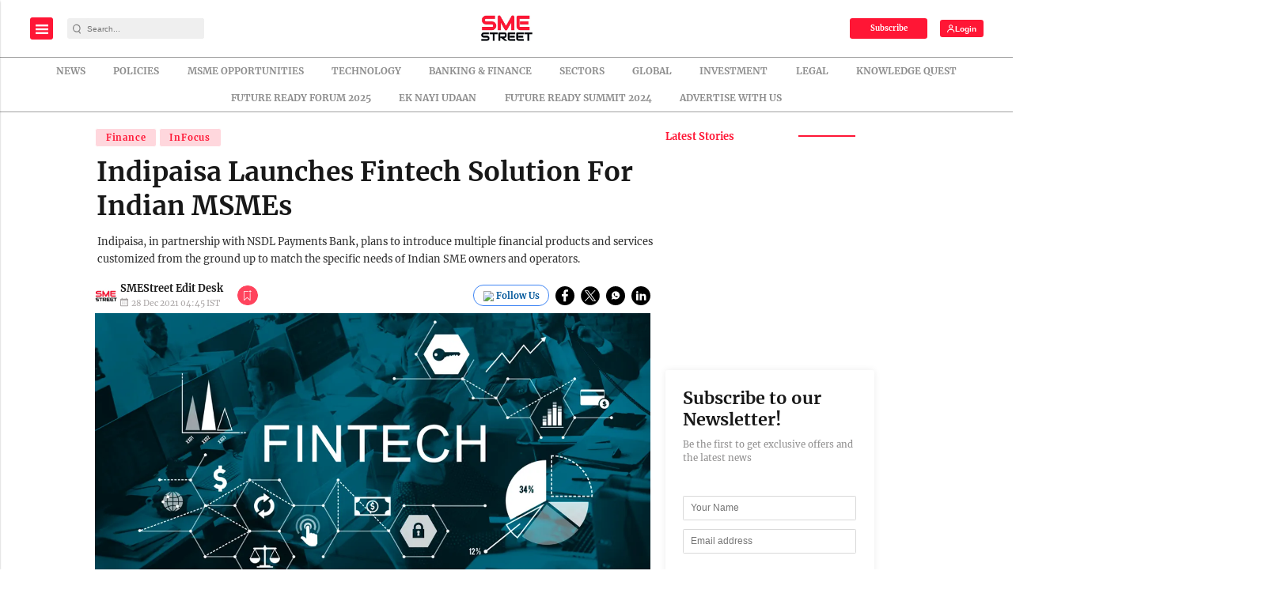

--- FILE ---
content_type: text/html; charset=utf-8
request_url: https://www.google.com/recaptcha/api2/aframe
body_size: -85
content:
<!DOCTYPE HTML><html><head><meta http-equiv="content-type" content="text/html; charset=UTF-8"></head><body><script nonce="P4yscz4BzAO76dGY2ulQ9w">/** Anti-fraud and anti-abuse applications only. See google.com/recaptcha */ try{var clients={'sodar':'https://pagead2.googlesyndication.com/pagead/sodar?'};window.addEventListener("message",function(a){try{if(a.source===window.parent){var b=JSON.parse(a.data);var c=clients[b['id']];if(c){var d=document.createElement('img');d.src=c+b['params']+'&rc='+(localStorage.getItem("rc::a")?sessionStorage.getItem("rc::b"):"");window.document.body.appendChild(d);sessionStorage.setItem("rc::e",parseInt(sessionStorage.getItem("rc::e")||0)+1);localStorage.setItem("rc::h",'1769302577759');}}}catch(b){}});window.parent.postMessage("_grecaptcha_ready", "*");}catch(b){}</script></body></html>

--- FILE ---
content_type: application/javascript; charset=utf-8
request_url: https://fundingchoicesmessages.google.com/f/AGSKWxWYtjCnm63uYCUC36lD5ngXp0dUDUMJ3CduhQogCKmh9SoxN532WNGd6G9diOJ1duiCN5dGssaZI6lZTumJAeG2Lk_zTHZ_86of_lURND29nlmgWXTOcbS12Ot5xcIUlA9MBOBfWa4GpmalGFHaSAhBJv8eUzIiMTuHNbadQi0Ku1cVT3PTZ3oJZ5uh/_/flashads./admaster..480x60//carousel_ads./ad_header.
body_size: -1287
content:
window['dd6df981-caa1-4aff-bbfb-a9bf02cfc8bc'] = true;